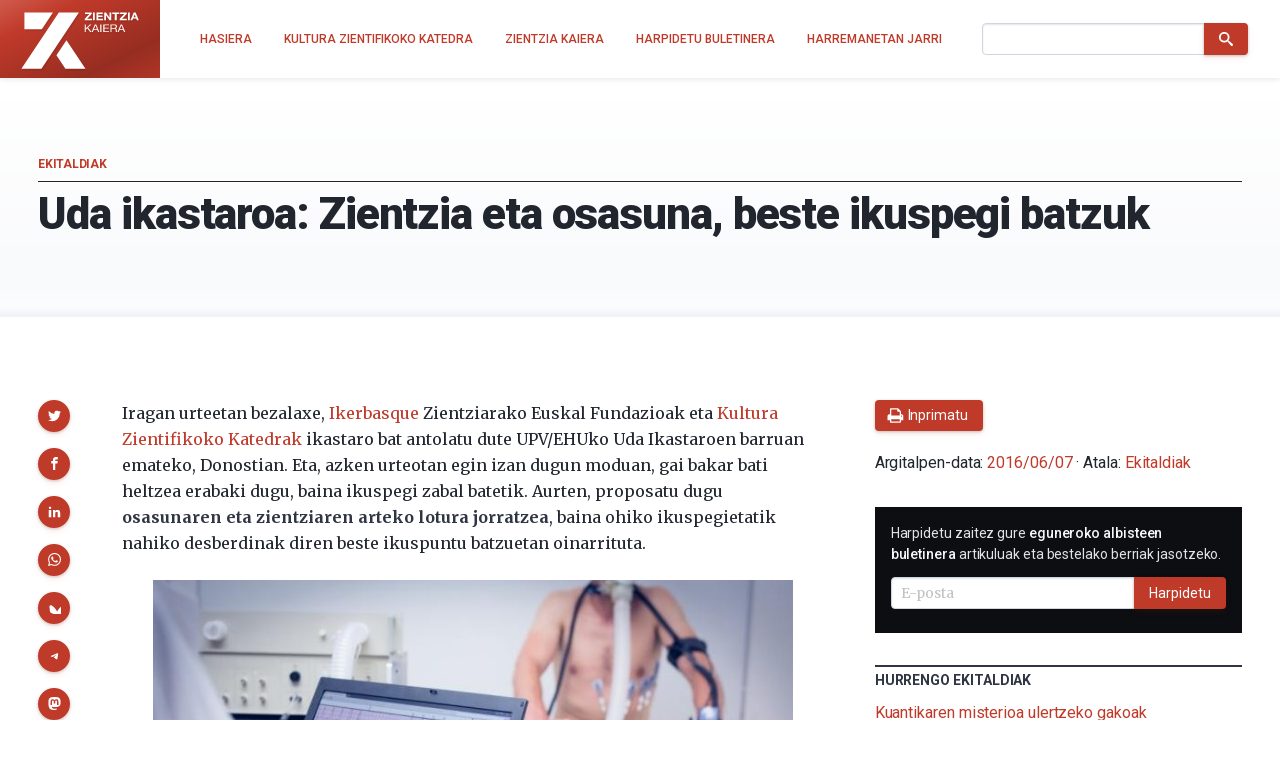

--- FILE ---
content_type: text/html; charset=UTF-8
request_url: https://zientziakaiera.eus/ekitaldiak/2016/6/7/uda-ikastaroa-zientzia-eta-osasuna-beste-ikuspegi-batzuk/
body_size: 19794
content:
<!doctype html>
<!--
Design and Development by:
____________________________________
  JOSE CUESTA
  jose.cuesta▷inerciacreativa.com
  https://inerciacreativa.com
  @inerciacreativa

-->
<html prefix="og: http://ogp.me/ns#" lang="eu">
<head>
	<meta charset="UTF-8">
	<meta name="viewport" content="width=device-width, initial-scale=1.0">
	
	<title>Uda ikastaroa: Zientzia eta osasuna, beste ikuspegi batzuk - Zientzia Kaiera</title>
	<meta name="robots" content="index, follow, max-image-preview:large, max-snippet:-1, max-video-preview:-1">
	<meta property="og:locale" content="eu">
	<meta property="og:type" content="article">
	<meta property="og:title" content="Uda ikastaroa: Zientzia eta osasuna, beste ikuspegi batzuk - Zientzia Kaiera">
	<meta property="og:description" content="Iragan urteetan bezalaxe, Ikerbasque Zientziarako Euskal Fundazioak eta Kultura Zientifikoko Katedrak ikastaro bat antolatu dute UPV/EHUko Uda Ikastaroen barruan emateko, Donostian. Eta, azken urteotan egin izan dugun moduan, gai bakar bati heltzea erabaki dugu, baina ikuspegi zabal batetik. Aurten, proposatu dugu osasunaren eta zientziaren arteko lotura jorratzea, baina ohiko ikuspegietatik nahiko desberdinak diren beste ikuspuntu […]">
	<meta property="og:url" content="https://zientziakaiera.eus/ekitaldiak/2016/6/7/uda-ikastaroa-zientzia-eta-osasuna-beste-ikuspegi-batzuk/">
	<meta property="og:site_name" content="Zientzia Kaiera">
	<meta property="article:publisher" content="https://www.facebook.com/CatedraDeCulturaCientifica">
	<meta property="article:modified_time" content="2016-06-08T11:23:23+00:00">
	<meta property="og:image" content="https://zientziakaiera.eus/app/uploads/2016/04/cursos-verano.jpeg">
	<meta property="og:image:width" content="640">
	<meta property="og:image:height" content="341">
	<meta property="og:image:type" content="image/jpeg">
	<meta name="twitter:card" content="summary_large_image">
	<meta name="twitter:site" content="@zientzia_k">
	<meta name="twitter:label1" content="Est. reading time">
	<meta name="twitter:data1" content="3 minutua">
	<meta name="facebook-domain-verification" content="bk371ioks6b8njyq4royspidwjgu3c">
	<link href="https://zientziakaiera.eus/ekitaldiak/2016/6/7/uda-ikastaroa-zientzia-eta-osasuna-beste-ikuspegi-batzuk/" rel="canonical">
	<link crossorigin href="https://fonts.googleapis.com" rel="preconnect">
	<link crossorigin href="https://fonts.gstatic.com" rel="preconnect">
	<link href="https://zientziakaiera.eus/?p=4382" rel="shortlink">
	<link href="https://zientziakaiera.eus/feed/calendar/" rel="alternate" title="Subscribe to events — iCalendar" type="text/calendar">
	<link href="https://fonts.googleapis.com/css2?family=Roboto:wght@300;400;500;700;900&#038;family=Merriweather:ital,wght@0,400;0,700;1,400;1,700&#038;display=swap" rel="preload" as="style" crossorigin>
	<link href="https://fonts.googleapis.com/css2?family=Roboto:wght@300;400;500;700;900&#038;family=Merriweather:ital,wght@0,400;0,700;1,400;1,700&#038;display=swap" rel="stylesheet" media="print" crossorigin onload="this.media=&#039;all&#039;">
	<link href="https://zientziakaiera.eus/wp/wp-includes/css/classic-themes.min.css?ver=1" id="classic-theme-styles-css" media="all" rel="stylesheet">
	<link href="https://zientziakaiera.eus/app/themes/spin/assets/styles/app.85199f117369.css" id="spin-css" media="all" rel="stylesheet">
	<script async data-cfasync="false" data-wpfc-render="false" src="//www.googletagmanager.com/gtag/js?id=G-TE5XQ0E01E"></script>
	<script data-cfasync="false" data-wpfc-render="false">
		var mi_version = '8.13.1';
		var mi_track_user = true;
		var mi_no_track_reason = '';
		var disableStrs = [
		'ga-disable-G-TE5XQ0E01E',
		'ga-disable-UA-44160239-1',
		];
		/* Function to detect opted out users */
		function __gtagTrackerIsOptedOut() {
		for (var index = 0; index < disableStrs.length; index++) {
		if (document.cookie.indexOf(disableStrs[index] + '=true') > -1) {
		return true;
		}
		}
		return false;
		}
		/* Disable tracking if the opt-out cookie exists. */
		if (__gtagTrackerIsOptedOut()) {
		for (var index = 0; index < disableStrs.length; index++) {
		window[disableStrs[index]] = true;
		}
		}
		/* Opt-out function */
		function __gtagTrackerOptout() {
		for (var index = 0; index < disableStrs.length; index++) {
		document.cookie = disableStrs[index] + '=true; expires=Thu, 31 Dec 2099 23:59:59 UTC; path=/';
		window[disableStrs[index]] = true;
		}
		}
		if ('undefined' === typeof gaOptout) {
		function gaOptout() {
		__gtagTrackerOptout();
		}
		}
		window.dataLayer = window.dataLayer || [];
		window.MonsterInsightsDualTracker = {
		helpers: {},
		trackers: {},
		};
		if (mi_track_user) {
		function __gtagDataLayer() {
		dataLayer.push(arguments);
		}
		function __gtagTracker(type, name, parameters) {
		if (!parameters) {
		parameters = {};
		}
		if (parameters.send_to) {
		__gtagDataLayer.apply(null, arguments);
		return;
		}
		if (type === 'event') {
		parameters.send_to = monsterinsights_frontend.v4_id;
		var hookName = name;
		if (typeof parameters['event_category'] !== 'undefined') {
		hookName = parameters['event_category'] + ':' + name;
		}
		if (typeof MonsterInsightsDualTracker.trackers[hookName] !== 'undefined') {
		MonsterInsightsDualTracker.trackers[hookName](parameters);
		} else {
		__gtagDataLayer('event', name, parameters);
		}
		parameters.send_to = monsterinsights_frontend.ua;
		__gtagDataLayer(type, name, parameters);
		} else {
		__gtagDataLayer.apply(null, arguments);
		}
		}
		__gtagTracker('js', new Date());
		__gtagTracker('set', {
		'developer_id.dZGIzZG': true,
		});
		__gtagTracker('config', 'G-TE5XQ0E01E', {"forceSSL":"true","link_attribution":"true"} );
		__gtagTracker('config', 'UA-44160239-1', {"forceSSL":"true","link_attribution":"true"} );
		window.gtag = __gtagTracker;										(function () {
		/* https://developers.google.com/analytics/devguides/collection/analyticsjs/ */
		/* ga and __gaTracker compatibility shim. */
		var noopfn = function () {
		return null;
		};
		var newtracker = function () {
		return new Tracker();
		};
		var Tracker = function () {
		return null;
		};
		var p = Tracker.prototype;
		p.get = noopfn;
		p.set = noopfn;
		p.send = function () {
		var args = Array.prototype.slice.call(arguments);
		args.unshift('send');
		__gaTracker.apply(null, args);
		};
		var __gaTracker = function () {
		var len = arguments.length;
		if (len === 0) {
		return;
		}
		var f = arguments[len - 1];
		if (typeof f !== 'object' || f === null || typeof f.hitCallback !== 'function') {
		if ('send' === arguments[0]) {
		var hitConverted, hitObject = false, action;
		if ('event' === arguments[1]) {
		if ('undefined' !== typeof arguments[3]) {
		hitObject = {
		'eventAction': arguments[3],
		'eventCategory': arguments[2],
		'eventLabel': arguments[4],
		'value': arguments[5] ? arguments[5] : 1,
		}
		}
		}
		if ('pageview' === arguments[1]) {
		if ('undefined' !== typeof arguments[2]) {
		hitObject = {
		'eventAction': 'page_view',
		'page_path': arguments[2],
		}
		}
		}
		if (typeof arguments[2] === 'object') {
		hitObject = arguments[2];
		}
		if (typeof arguments[5] === 'object') {
		Object.assign(hitObject, arguments[5]);
		}
		if ('undefined' !== typeof arguments[1].hitType) {
		hitObject = arguments[1];
		if ('pageview' === hitObject.hitType) {
		hitObject.eventAction = 'page_view';
		}
		}
		if (hitObject) {
		action = 'timing' === arguments[1].hitType ? 'timing_complete' : hitObject.eventAction;
		hitConverted = mapArgs(hitObject);
		__gtagTracker('event', action, hitConverted);
		}
		}
		return;
		}
		function mapArgs(args) {
		var arg, hit = {};
		var gaMap = {
		'eventCategory': 'event_category',
		'eventAction': 'event_action',
		'eventLabel': 'event_label',
		'eventValue': 'event_value',
		'nonInteraction': 'non_interaction',
		'timingCategory': 'event_category',
		'timingVar': 'name',
		'timingValue': 'value',
		'timingLabel': 'event_label',
		'page': 'page_path',
		'location': 'page_location',
		'title': 'page_title',
		};
		for (arg in args) {
		if (!(!args.hasOwnProperty(arg) || !gaMap.hasOwnProperty(arg))) {
		hit[gaMap[arg]] = args[arg];
		} else {
		hit[arg] = args[arg];
		}
		}
		return hit;
		}
		try {
		f.hitCallback();
		} catch (ex) {
		}
		};
		__gaTracker.create = newtracker;
		__gaTracker.getByName = newtracker;
		__gaTracker.getAll = function () {
		return [];
		};
		__gaTracker.remove = noopfn;
		__gaTracker.loaded = true;
		window['__gaTracker'] = __gaTracker;
		})();
		} else {
		console.log("");
		(function () {
		function __gtagTracker() {
		return null;
		}
		window['__gtagTracker'] = __gtagTracker;
		window['gtag'] = __gtagTracker;
		})();
		}
	</script>
	<script id="monsterinsights-frontend-script-js" src="https://zientziakaiera.eus/app/plugins/google-analytics-for-wordpress/assets/js/frontend-gtag.min.js?ver=8.13.1"></script>
	<script data-cfasync="false" data-wpfc-render="false" id="monsterinsights-frontend-script-js-extra">
		var monsterinsights_frontend = {"js_events_tracking":"true","download_extensions":"doc,pdf,ppt,zip,xls,docx,pptx,xlsx","inbound_paths":"[{\"path\":\"\\\/go\\\/\",\"label\":\"affiliate\"},{\"path\":\"\\\/recommend\\\/\",\"label\":\"affiliate\"}]","home_url":"https:\/\/zientziakaiera.eus","hash_tracking":"false","ua":"UA-44160239-1","v4_id":"G-TE5XQ0E01E"};
	</script>
</head>
<body class="single single-event has-latest has-events" itemscope itemtype="https://schema.org/WebSite">
<header class="nav">
	<div class="nav__brand">
	<p class="nav__title" itemprop="name">Zientzia Kaiera — Kultura Zientifikoko Katedra</p>
	<p class="nav__description" itemprop="description">Kultura Zientifikoko Katedra</p>
	<link itemprop="publisher" href="#publisher">
	<link itemprop="image" href="https://zientziakaiera.eus/app/themes/spin/assets/images/logo.png">
	<a class="nav__link" href="https://zientziakaiera.eus/" itemprop="url" rel="home">
		<svg viewBox="0 0 510 278" focusable="false" role="img" class="brand brand--main"><defs><linearGradient id="background" x1="-.1" y1="0" x2="1.1" y2="1"><animate attributeName="y2" repeatCount="indefinite" dur="4s" keyTimes="0;0.5;1" values="-0.5;0.5;-0.5" keySplines="0.5 0 0.5 1;0.5 0 0.5 1" calcMode="spline"/><stop stop-color="#f03a24" offset="0"/><stop stop-color="#962d21" offset="1"/></linearGradient><path d="m164.995 22.443-38.748 58.125L5.88 261.139h85.233L211.445 80.538l38.711-58.095zm32.502 117.746-42.601 63.928 37.994 57.022h85.233zM18.781 22.452v70.92l73.978.006 8.543-12.81 38.708-58.071z" id="isotype"/><g id="logotype"><path d="m275.199 49.17 19.313-20.736h-17.795V22.46h28.331v5.614L285.737 48.81h19.815v5.975h-30.353V49.17zm35.009-26.711h7.918v32.325h-7.918V22.459zm14.883 0h26.919v5.974h-19.006v6.925h17.445v5.526h-17.445v7.925h19.414v5.975h-27.327V22.459zm32.688 0h7.864l15.022 21.687h.104V22.459h7.408v32.325h-7.917l-14.973-21.641h-.101v21.641h-7.408V22.459zm45.341 5.975h-10.789V22.46h29.498v5.974h-10.79v26.351h-7.919V28.434zm20.535 20.736 19.314-20.736h-17.794V22.46h28.33v5.614L434.192 48.81h19.814v5.975h-30.352V49.17zm35.011-26.711h7.915v32.325h-7.915V22.459zm24.714 0h8.119l13.46 32.325h-8.221l-2.725-7.199h-13.46l-2.826 7.199h-8.014l13.667-32.325zm-.752 19.829h9.326l-4.54-11.86h-.098l-4.688 11.86z" id="zientzia"/><g id="kaiera"><path d="M275.196 72.638h4.748v16.394l18.085-16.394h6.14l-15.037 13.261 15.641 19.617h-5.994l-12.89-16.622-5.944 5.112v11.51h-4.748V72.638z"/><path d="M318.223 72.638h5.246l13.94 32.878h-5.249l-3.898-9.898h-15.086l-3.997 9.898h-4.895l13.939-32.878zm-3.546 19.293h12.088L320.821 76.6h-.101l-6.043 15.331zm26.437-19.293h4.747v32.878h-4.747V72.638zm12.744 0h24.63v3.686h-19.879v10.453h18.533v3.682h-18.533v11.374h20.033v3.684h-24.784V72.638zm30.532 0h16.788c6.697 0 10.843 3.362 10.843 8.611 0 3.961-1.899 7.233-6.192 8.336v.09c4.14.735 4.99 3.543 5.346 6.767.3 3.223.1 6.814 2.095 9.069h-5.291c-1.347-1.334-.604-4.881-1.302-8.102-.501-3.224-1.351-5.941-5.947-5.941h-11.59v14.043h-4.749V72.638zm14.641 15.149c4.443 0 8.24-1.059 8.24-5.846 0-3.223-1.899-5.618-6.346-5.618h-11.787v11.464h9.893zm29.285-15.149h5.246l13.939 32.878h-5.245l-3.897-9.898h-15.09l-3.994 9.898h-4.9l13.941-32.878zm-3.55 19.293h12.092L430.911 76.6h-.1l-6.045 15.331z"/></g></g></defs><title>Zientzia Kaiera</title><path class="brand__background" fill="#c03a2a" d="M0 0h510v278H0z"/><use class="brand__logotype" fill="#FFF" href="#logotype"/><use class="brand__isotype" fill="#FFF" href="#isotype"/></svg>
	</a>
	<button class="nav__toggle button is-primary is-outlined" type="button" data-toggle="collapse" data-target="#navigation" aria-expanded="false" aria-controls="navigation" aria-label="Menu">
		<svg focusable="false" aria-hidden="true" class="icon icon-menu"><use href="#icon-menu" aria-hidden="true"></use></svg>
	</button>
</div>
<nav class="nav__menu collapse" id="navigation">
<ul class="nav__list" itemprop="hasPart" itemscope itemtype="https://schema.org/SiteNavigationElement">
	<li class="nav__item"><a href="https://zientziakaiera.eus/" itemprop="url" class="nav__link"><span itemprop="name">Hasiera</span></a></li><li class="nav__item"><a href="https://zientziakaiera.eus/kultura-zientifikoko-katedra/" itemprop="url" class="nav__link"><span itemprop="name">Kultura Zientifikoko Katedra</span></a></li><li class="nav__item"><a href="https://zientziakaiera.eus/zientzia-kaieraren-aurkezpena/" itemprop="url" class="nav__link"><span itemprop="name">Zientzia Kaiera</span></a></li><li class="nav__item"><a href="https://zientziakaiera.eus/boletina/" itemprop="url" class="nav__link"><span itemprop="name">Harpidetu buletinera</span></a></li><li class="nav__item"><a href="https://zientziakaiera.eus/harremanetan-jarri/" itemprop="url" class="nav__link"><span itemprop="name">Harremanetan Jarri</span></a></li></ul>
<form class="nav__form form form--inline" action="https://zientziakaiera.eus/" role="search" itemprop="potentialAction" itemscope itemtype="https://schema.org/SearchAction">
	<div class="field has-addons">
		<span class="control">
			<label for="search" class="is-sr-only">Bilatu</label>
			<input id="search" class="input" type="search" name="s" value="" required>
							<meta itemprop="query-input" content="required name=search_term_string">
				<meta itemprop="target" content="https://zientziakaiera.eus/?s={search_term_string}">
					</span>
		<span class="control">
			<button class="button is-primary"><svg focusable="false" role="img" aria-labelledby="icon-search__title-0" class="icon icon-search"><title id="icon-search__title-0">Bilatu</title><use href="#icon-search" aria-hidden="true"></use></svg></button>
		</span>
	</div>
</form>
</nav>
</header>

<main class="main">
		<article class="post event has-thumbnail" itemscope itemtype="https://schema.org/Article">
		<link itemprop="publisher" href="#publisher">
		
<header class="post__header">
	<h1 class="header__title" itemprop="headline">Uda ikastaroa: Zientzia eta osasuna, beste ikuspegi batzuk</h1>
			<p class="header__subtitle">
								<a href="https://zientziakaiera.eus/ekitaldiak/" itemprop="articleSection">Ekitaldiak</a>

									</p>
	</header>
		<div class="post__body">
			<div class="post__content content" itemprop="articleBody">
				<div itemscope itemtype="https://schema.org/Event" itemref="image">
					<link itemprop="organizer" href="#publisher">
					<div itemprop="description">
						<p>Iragan urteetan bezalaxe, <a href="http://www.ikerbasque.net/">Ikerbasque</a> Zientziarako Euskal Fundazioak eta <a href="http://zientzia.info/">Kultura Zientifikoko Katedrak</a> ikastaro bat antolatu dute UPV/EHUko Uda Ikastaroen barruan emateko, Donostian. Eta, azken urteotan egin izan dugun moduan, gai bakar bati heltzea erabaki dugu, baina ikuspegi zabal batetik. Aurten, proposatu dugu <strong>osasunaren eta zientziaren arteko lotura jorratzea</strong>, baina ohiko ikuspegietatik nahiko desberdinak diren beste ikuspuntu batzuetan oinarrituta.</p> <p><img decoding="async" loading="lazy" class="aligncenter size-large wp-image-4388" src="https://zientziakaiera.eus/app/uploads/2016/04/cursos-verano-640x341.jpeg" alt="cursos verano" width="640" height="341" srcset="https://zientziakaiera.eus/app/uploads/2016/04/cursos-verano.jpeg 640w, https://zientziakaiera.eus/app/uploads/2016/04/cursos-verano-260x139.jpeg 260w" sizes="(max-width: 640px) 100vw, 640px"></p> <p>Aurkikuntzen aplikazio klinikoek, hala gaixotasunen diagnostikoek nola gaixotasunen tratamenduek, agerian jarri dute osasuna eta zientzia elkarrekin lotuta daudela. Alabaina, osasunaren eta zientziaren arteko loturak ez dagozkio esparru horri bakarrik; batzuetan, lotura horiek ezustekoak izan ohi dira, edo ezusteko ondorioak izan ohi dituzte.</p> <p><strong>Ikastaroarekin, ezusteko lotura horietako batzuk landu nahi dira, hau da, osasunaren eta zientziaren loturaren gaineko beste “ikuspegi” horiek</strong>. Helburua da partaideei horren inguruan hausnartzeko elementuak ematea, seguru asko orain arte ez baitzuten izango horretarako aukerarik. Hala, eta medikuntzaren zientziak gizartean dituen inplikazioetatik abiatuz, osasunaren arloko aurrerapen zientifikoen inguruko informazioa nola jakinarazten den aztertuko dugu, bai eta alor horretan egungo teknika bioteknologikoak erabiltzeak nolako ondorio etiko eta juridikoak dituen ere. Horrez gain, osasunaren kontzeptuak eta kontzeptuok politika publikoetan dituzten inplikazioak konparatuko ditugu. <strong>Aztergai izango dugu zientziak batik bat gizonak ikertu izanak nola eragiten dion emakumeen osasunari, eta prebentzio medikuntzaren praktika jakin batzuk egokiak diren hausnartuko dug</strong>u. Bestalde, g<strong>iza gaixotasun batzuen garapenaren jatorriak ikertuko ditugu</strong>. Hala, besteak beste, osasunaren eta zientziaren arteko loturari buruzko bestelako ikuspegi horiek aztertuko ditugu ikastaro osoan.</p> <p>Aurten oso goiz emango dugu ikastaroa. Hortaz, izena eman nahi baduzu, ez zaitez deskuidatu eta egin ezazu matrikula lehenbailehen. Horretarako, jo ezazu <a href="https://admin.uik.eus/matriculation/eu">helbide honetara</a>, erregistratzeko eta inskripzioa formalizatzeko. Ikastaroari buruzko informazio guztia Udako Ikastaroen gunean: <a href="https://www.uik.eus/eu/ciencia-y-salud-otras-miradas">Zientzia eta osasuna, beste ikuspegi batzuk</a>.</p> <h3>Egitaraua</h3> <h4>Ekainak 27</h4> <p><strong>Fernando Cossío Mora </strong>(Ikerbasque Fundazioa; Kimika Organikoa Saila, UPV/EHU; Donostia-San Sebastián): <em>Ciencia y salud: otras miradas</em> (ikastaroaren aurkezpena).</p> <p><strong>Itziar Alkorta Idiakez </strong>(Zuzenbide Zibila Saila, UPV/EHU; Donostia-San Sebastián): <em>Más allá de la salud: Retos éticos y jurídicos de la biomedicina.</em></p> <p><strong>Pampa García Molina</strong> (SINC Agentzia, Madril): <em>¿Qué es noticia en salud?</em></p> <p><strong>Fernando Cossío Mora</strong>, <strong>Itziar Alkorta Idiakez</strong> eta <strong>Pampa García Molina</strong>: mahai ingurua eta solasaldia.</p> <h4>Ekainak 28</h4> <p><strong>Arantza Etxeberria Agiriano </strong>(Zientziaren Logika eta Filosofia Saila, UPV/EHU; Donostia-San Sebastián): <em>Naturalismo y normativismo sobre salud y enfermedad.</em></p> <p><strong>Elena Aldasoro Unamuno</strong> (Osasun Publikoaren eta Mendekotasunen Zuzendaritza, Osasun Saila, Eusko Jaurlaritza, Vitoria-Gasteiz): <em>La ciencia en medicina ¿perjudica la salud de las mujeres?</em></p> <p><strong>Naia Pereda Barroeta</strong> (Erradioterapia Zerbitzua, Basurtuko Unibertsitate Ospitalea, Osakidetza; Bilbo): <em>Luces y sombras del diagnóstico precoz</em>.</p> <p><strong>Arantza Etxeberria Agiriano</strong>, <strong>Elena Aldasoro Unamuno</strong> eta <strong>Naia Pereda Barroeta</strong>: mahai ingurua eta solasaldia.</p> <h4>Ekainak 29</h4> <p><strong>Mara Dierssen Sotos </strong>(Gaixotasun Arraroen Sareko Ikerkuntza Biomedikorako Zentroa, Bartzelona): <em>Nuevo paradigma en el tratamiento de las enfermedades mentales.</em></p> <p><strong>Manuel Collado Rodríguez</strong> (IDIS Santiago de Compostelako Ikerkuntza Sanitarioaren Institutua, Santiago de Compostela): <em>En busca de la fuente de la eterna juventud.</em></p> <p><strong>Juan Ignacio Pérez Iglesias</strong> (Animalia Biologia eta Genetika Saila, UPV/EHU; Kultura Zientifikoko Katedra, UPV/EHU; Bilbo): <em>Una herencia incómoda: el origen evolutivo de ciertas enfermedades.</em></p> <p><strong>Mara Dierssen Sotos</strong>, <strong>Manuel Collado Rodríguez</strong> eta <strong>Juan Ignacio Pérez Iglesias</strong>: mahai ingurua eta solasaldia.</p> <p><strong>Oharra:</strong> saioak goizez izango dira.</p>
					</div>
					<div class="post__event">
	<h2 class="event__name" itemprop="name">Uda ikastaroa: Zientzia eta osasuna, beste ikuspegi batzuk</h2>
	<dl class="event__datetime">
					<dt>Hasiera data</dt>
			<dd>
				<time itemprop="startDate" datetime="2016-06-07T07:00:00+02:00">2016ko ekainaren 7a</time>
			</dd>
			<dt>Amaiera data</dt>
			<dd>
				<time itemprop="endDate" datetime="2016-06-07T13:00:00+02:00">2016ko ekainaren 7a</time>
			</dd>
							<dt>Ordutegia</dt>
			<dd>07:00etatik 13:00etara</dd>
			</dl>
	<dl class="event__location" itemprop="location" itemscope itemtype="https://schema.org/Place">
					<div>
				<dt>Tokia</dt>
				<dd itemprop="name">Miramar Jauregia</dd>
			</div>
				<div itemprop="address" itemscope itemtype="https://schema.org/PostalAddress">
			<meta itemprop="addressCountry" content="ES">
			<dt>Helbidea</dt>
			<dd>
									<span itemprop="streetAddress">Mirakontxa Pasealekua, 48 </span>,													<span itemprop="addressLocality">Donostia</span>
							</dd>
					</div>
	</dl>
			<div class="event__map">
			<iframe width="500" height="400" src="https://www.google.com/maps/embed/v1/place?key=AIzaSyBbqfgcTp580H_7X6k5_L-7NEmXsLS6A_o&amp;q=Miramar+Jauregia%2CMirakontxa+Pasealekua%2C+48+%2CDonostia&amp;language=eu"></iframe>
		</div>
		</div>
				</div>
			</div>
			
<aside class="post__share">
	<h2 class="share__title">Partekatu</h2>
	<ul class="share__list">
		<li class="share__item"><a href="https://twitter.com/intent/tweet?text=Uda%20ikastaroa%3A%20Zientzia%20eta%20osasuna%2C%20beste%20ikuspegi%20batzuk&amp;url=https%3A%2F%2Fzientziakaiera.eus%2Fekitaldiak%2F2016%2F6%2F7%2Fuda-ikastaroa-zientzia-eta-osasuna-beste-ikuspegi-batzuk%2F&amp;via=zientzia_k" data-name="Twitter" data-action="tweet" data-width="550" data-height="480" class="button share__button is-primary" role="button"><svg focusable="false" role="img" aria-labelledby="icon-twitter__title-0" class="icon icon-twitter"><title id="icon-twitter__title-0">Twitterrera bidali</title><use href="#icon-twitter" aria-hidden="true"></use></svg></a></li>
		<li class="share__item"><a href="https://www.facebook.com/sharer.php?t=Uda%20ikastaroa%3A%20Zientzia%20eta%20osasuna%2C%20beste%20ikuspegi%20batzuk&amp;u=https%3A%2F%2Fzientziakaiera.eus%2Fekitaldiak%2F2016%2F6%2F7%2Fuda-ikastaroa-zientzia-eta-osasuna-beste-ikuspegi-batzuk%2F" data-name="Facebook" data-action="send" data-width="850" data-height="500" class="button share__button is-primary" role="button"><svg focusable="false" role="img" aria-labelledby="icon-facebook__title-0" class="icon icon-facebook"><title id="icon-facebook__title-0">Facebooken partekatu</title><use href="#icon-facebook" aria-hidden="true"></use></svg></a></li>
		<li class="share__item"><a href="https://www.linkedin.com/cws/share?url=https%3A%2F%2Fzientziakaiera.eus%2Fekitaldiak%2F2016%2F6%2F7%2Fuda-ikastaroa-zientzia-eta-osasuna-beste-ikuspegi-batzuk%2F&amp;token=&amp;isFramed=true" data-name="LinkedIn" data-action="share" data-width="550" data-height="550" class="button share__button is-primary" role="button"><svg focusable="false" role="img" aria-labelledby="icon-linkedin__title-0" class="icon icon-linkedin"><title id="icon-linkedin__title-0">LinkedInen partekatu</title><use href="#icon-linkedin" aria-hidden="true"></use></svg></a></li>
		<li class="share__item"><a href="whatsapp://send?text=Uda%20ikastaroa%3A%20Zientzia%20eta%20osasuna%2C%20beste%20ikuspegi%20batzuk%20-%20https%3A%2F%2Fzientziakaiera.eus%2Fekitaldiak%2F2016%2F6%2F7%2Fuda-ikastaroa-zientzia-eta-osasuna-beste-ikuspegi-batzuk%2F" data-name="WhatsApp" data-action="share/whatsapp/share" class="button share__button is-primary" role="button"><svg focusable="false" role="img" aria-labelledby="icon-whatsapp__title-0" class="icon icon-whatsapp"><title id="icon-whatsapp__title-0">WhatsAppen bidez partekatu</title><use href="#icon-whatsapp" aria-hidden="true"></use></svg></a></li>
		<li class="share__item"><a href="https://bsky.app/intent/compose?text=Uda ikastaroa: Zientzia eta osasuna, beste ikuspegi batzuk%20https%3A%2F%2Fzientziakaiera.eus%2Fekitaldiak%2F2016%2F6%2F7%2Fuda-ikastaroa-zientzia-eta-osasuna-beste-ikuspegi-batzuk%2F" aria-label="Share on Bluesky" data-name="Bluesky" class="button share__button is-primary" role="button"><svg focusable="false" role="img" aria-labelledby="icon-bluesky__title-0" class="icon icon-bluesky"><title id="icon-bluesky__title-0">Share on Bluesky</title><use href="#icon-bluesky" aria-hidden="true"></use></svg></a></li>
		  <li class="share__item"><a href="https://telegram.me/share/url?url=Uda ikastaroa: Zientzia eta osasuna, beste ikuspegi batzuk%20https%3A%2F%2Fzientziakaiera.eus%2Fekitaldiak%2F2016%2F6%2F7%2Fuda-ikastaroa-zientzia-eta-osasuna-beste-ikuspegi-batzuk%2F" aria-label="Share on Telegram" data-name="Telegram" class="button share__button is-primary" role="button"><svg focusable="false" role="img" aria-labelledby="icon-telegram__title-0" class="icon icon-telegram"><title id="icon-telegram__title-0">Share on Telegram</title><use href="#icon-telegram" aria-hidden="true"></use></svg></a></li>
		<li class="share__item"><a href="https://mastodon.social/share?text=Uda ikastaroa: Zientzia eta osasuna, beste ikuspegi batzuk%20https%3A%2F%2Fzientziakaiera.eus%2Fekitaldiak%2F2016%2F6%2F7%2Fuda-ikastaroa-zientzia-eta-osasuna-beste-ikuspegi-batzuk%2F" aria-label="Share on Mastodon" data-name="Mastodon" class="button share__button is-primary" role="button"><svg focusable="false" role="img" aria-labelledby="icon-mastodon__title-0" class="icon icon-mastodon"><title id="icon-mastodon__title-0">Share on Mastodon</title><use href="#icon-mastodon" aria-hidden="true"></use></svg></a></li>
	</ul>
</aside>
		</div>
		<div class="post__aside">
			
<footer class="widget widget--metas">
	<div class="widget__content">
		<link itemprop="publisher" href="#publisher">
		<p class="meta__byline"><span itemprop="author" itemscope itemtype="https://schema.org/Person"><a itemprop="url" class="meta__author" rel="author" href="https://zientziakaiera.eus/egilea/zientzia-kaiera/"><span itemprop="name">Zientzia Kaiera</span></a></span>ren eskutik</p>
		<p class="meta__buttons"><a class="meta__button button is-primary" href="javascript:window.print()"><svg focusable="false" aria-hidden="true" class="icon icon-print"><use href="#icon-print" aria-hidden="true"></use></svg><span>Inprimatu</span></a></p>
		<p class="meta__published">Argitalpen-data: <a class="meta__link" itemprop="mainEntityOfPage url" href="https://zientziakaiera.eus/ekitaldiak/2016/6/7/uda-ikastaroa-zientzia-eta-osasuna-beste-ikuspegi-batzuk/">
		<time itemprop="datePublished dateModified" class="date" datetime="2016-06-07T07:00:00+00:00">2016/06/07</time>
	</a> &#183; Atala: <span class="meta__categories categories" aria-label="Kategoriak"><span itemprop="about" itemscope itemtype="https://schema.org/Thing"><a class="is-meta category" href="https://zientziakaiera.eus/ekitaldiak/" itemprop="url"><span itemprop="name">Ekitaldiak</span></a></span></span></p>
		
		<figure id="image" class="meta__image" itemprop="image" itemscope itemtype="https://schema.org/ImageObject"><img src="https://zientziakaiera.eus/app/uploads/2016/04/cursos-verano.jpeg" width="640" height="341" alt="Uda ikastaroa: Zientzia eta osasuna, beste ikuspegi batzuk" itemprop="url"><meta itemprop="width" content="640"><meta itemprop="height" content="341"></figure>
	</div>
</footer>
			<aside id="mlb2-4016246" class="widget widget--subscription widget--inverse ml-subscribe-form ml-subscribe-form-4016246">
	<h2 class="widget__title is-sr-only">Harpidetu e-mail bidez</h2>
	<div class="widget__content">
		<div class="ml-row row-form">
			<form class="form form--inline ml-block-form" action="https://assets.mailerlite.com/jsonp/328022/forms/82622877533209846/subscribe" data-code="" method="post" target="_blank">
				<input type="hidden" name="ml-submit" value="1">
				<input type="hidden" name="anticsrf" value="true">
				<p class="field">
					<label class="label" for="ml-subscription">Harpidetu zaitez gure <strong>eguneroko albisteen buletinera</strong> artikuluak eta bestelako berriak jasotzeko.</label>
				</p>
				<div class="field has-addons">
					<span class="control ml-field-group ml-field-email ml-validate-email ml-validate-required">
						<input id="ml-subscription" type="email" name="fields[email]" class="input" placeholder="E-posta" data-inputmask="" autocomplete="email" required>
					</span>
					<span class="control">
						<button class="button is-primary primary">Harpidetu</button>
						<button disabled="disabled" type="button" class="button is-primary loading" style="display: none;">
							<span class="ml-spinner"></span>
							<span class="is-sr-only">Kargatzen...</span>
						</button>
					</span>
				</div>
			</form>
		</div>
		<div class="ml-row row-success" style="display: none">
			<h3>Eskerrik asko!</h3>
			<p>Ondo batu zara harpidedun zerrendara.</p>
		</div>
	</div>
</aside>
<script>
	function ml_webform_success_4016246() {
		const $ = ml_jQuery || jQuery;
		$('.ml-subscribe-form-4016246 .row-success').show();
		$('.ml-subscribe-form-4016246 .row-form').hide();
	}
</script>
<script src="https://groot.mailerlite.com/js/w/webforms.min.js?v300817f630ad0e957914d0b28a2b6d78" type="text/javascript"></script>
				<aside class="widget widget--events">
		<h2 class="widget__title">Hurrengo ekitaldiak</h2>
		<div class="widget__content events">
															<div class="event-preview is-block-link" itemscope itemtype="https://schema.org/Event">
					<h3 class="event__title">
						<a class="event__link is-link" href="https://zientziakaiera.eus/ekitaldiak/2026/1/21/kuantikaren-misterioa-ulertzeko-gakoak/" itemprop="url"><span itemprop="name">Kuantikaren misterioa ulertzeko gakoak</span></a>
					</h3>
					<div class="event__details">
						<div class="event__description" itemprop="description">Fisika kuantikoak materiaren eta energiaren portaera aztertzen du partikula atomikoetan eta azpiatomikoetan. Begi hutsez ikusezinak izan arren, gure errealitatearen euskarri dira. Mundu mikroskopiko horretan agintzen duten legeek ez dute fisika klasikoan bezala funtzionatzen, ez diote eguneroko logikari erantzuten eta matematikaren bidez bakarrik deskriba daitezke. Paradoxikoa izan daitekeen arren, probabilitatez eta…</div>
						<div class="event__date">
															<time itemprop="startDate endDate" datetime="2026-01-21T19:00:00+01:00">2026ko urtarrilaren 21a</time>
													</div>
						<div class="event__address" itemprop="location" itemscope itemtype="https://schema.org/Place">
															<span itemprop="name">Bidebarrietako Liburutegia</span>
														<div itemprop="address" itemscope itemtype="https://schema.org/PostalAddress">
								<meta itemprop="addressCountry" content="ES">
																	<span itemprop="streetAddress">Bidebarrieta kalea, 4.</span>,																									<span itemprop="addressLocality">Bilbo</span>
															</div>
						</div>
					</div>
					<figure class="event__image">
						<div class="image is-1by1" itemprop="image" itemscope itemtype="https://schema.org/ImageObject">
							<img itemprop="url" src="https://zientziakaiera.eus/app/uploads/2025/12/KZK-Bidebarrieta-Zientifikoa-urtarrila-2026-210x140.jpg" width="210" height="140" alt="">
							<meta itemprop="width" content="210">
							<meta itemprop="height" content="140">
						</div>
					</figure>
				</div>
															<div class="event-preview is-block-link" itemscope itemtype="https://schema.org/Event">
					<h3 class="event__title">
						<a class="event__link is-link" href="https://zientziakaiera.eus/ekitaldiak/2026/2/4/naturaren-sekretua-dokumentalaren-emanaldia-eta-ondorengo-solasaldia-bergaran/" itemprop="url"><span itemprop="name">“Naturaren sekretua” dokumentalaren emanaldia eta ondorengo solasaldia Bergaran</span></a>
					</h3>
					<div class="event__details">
						<div class="event__description" itemprop="description">Euskal Herriko Unibertsitateko Kultura Zientifikoko Katedrak ekoitzitako eta José Antonio Pérez Ledok zuzendutako Naturaren sekretua dokumentala datorren otsailaren 4an, asteazkena, 10:00etan ikusi ahal izango da Bergarako Seminarixoan. Ikus-entzunezko lan hau Pedro Miguel Etxenike, Euskal Herriko Unibertsitateko Materia Kondentsatuaren Fisikako katedradunaren eta Donostia International Physics Centerreko (DIPC) presidentearen bizitza eta lana…</div>
						<div class="event__date">
															<time itemprop="startDate endDate" datetime="2026-02-04T10:00:00+01:00">2026ko otsailaren 4a</time>
													</div>
						<div class="event__address" itemprop="location" itemscope itemtype="https://schema.org/Place">
															<span itemprop="name">Seminarixoa</span>
														<div itemprop="address" itemscope itemtype="https://schema.org/PostalAddress">
								<meta itemprop="addressCountry" content="ES">
																	<span itemprop="streetAddress">San Martin Agirre Plaza, 4. 20570 </span>,																									<span itemprop="addressLocality">Bergara, Gipuzkoa</span>
															</div>
						</div>
					</div>
					<figure class="event__image">
						<div class="image is-1by1" itemprop="image" itemscope itemtype="https://schema.org/ImageObject">
							<img itemprop="url" src="https://zientziakaiera.eus/app/uploads/2026/01/IMG-Secreto-naturaleza-documental-210x140.png" width="210" height="140" alt="">
							<meta itemprop="width" content="210">
							<meta itemprop="height" content="140">
						</div>
					</figure>
				</div>
					</div>
	</aside>
			<aside class="widget widget--latest">
	<h2 class="widget__title">Azken artikuluak</h2>
	<ol class="widget__content latest">
					<li class="latest__item"><a class="latest__link" href="https://zientziakaiera.eus/2026/01/14/zer-eragiten-du-hipotermiak-fisiologikoki/">Zer eragiten du hipotermiak fisiologikoki?</a></li>
					<li class="latest__item"><a class="latest__link" href="https://zientziakaiera.eus/2026/01/13/zahartze-osasungarrirako-aliatua-da-eleaniztasuna/">Zahartze osasungarrirako aliatua da eleaniztasuna</a></li>
					<li class="latest__item"><a class="latest__link" href="https://zientziakaiera.eus/2026/01/12/litio-ioizko-bateria-modulu-baten-modelizazio-elektrotermikoa/">Litio-Ioizko bateria-modulu baten modelizazio elektrotermikoa eta gestio termikorako soluzioen analisia</a></li>
					<li class="latest__item"><a class="latest__link" href="https://zientziakaiera.eus/2026/01/11/hamar-markatzaile-genetiko-aurpegi-ezaugarriekin/">Hamar markatzaile genetiko aurpegi-ezaugarri batzuekin lotu dituzte</a></li>
					<li class="latest__item"><a class="latest__link" href="https://zientziakaiera.eus/2026/01/10/nola-hartzen-dute-arnasa-arrainek/">Nola hartzen dute arnasa arrainek?</a></li>
			</ol>
</aside>
			
<aside class="widget widget--categories">
    <h2 class="widget__title">Kategoriak</h2>
    <ul class="widget__content categories"><li class="categories__item"><a href="https://zientziakaiera.eus/saila/animalien-aferak/">Animalien aferak</a><small>(121)</small></li><li class="categories__item"><a href="https://zientziakaiera.eus/saila/argitalpenak/">Argitalpenak</a><small>(390)</small></li><li class="categories__item"><a href="https://zientziakaiera.eus/saila/covid19/">COVID19</a><small>(28)</small></li><li class="categories__item"><a href="https://zientziakaiera.eus/saila/dibulgazioa/">Dibulgazioa</a><small>(3314)</small></li><li class="categories__item"><a href="https://zientziakaiera.eus/saila/dibulgazioa/zientzia-eta-teknologiak-50-urte/">Zientzia eta Teknologiak 50 urte</a><small>(23)</small></li><li class="categories__item"><a href="https://zientziakaiera.eus/saila/dozena-erdi-ariketa-eta-datu-interesgarri/">Dozena erdi ariketa eta datu interesgarri</a><small>(99)</small></li><li class="categories__item"><a href="https://zientziakaiera.eus/saila/ehuko-ikerketa/">EHUko ikerketa</a><small>(398)</small></li><li class="categories__item"><a href="https://zientziakaiera.eus/saila/ekitaldiak/">Ekitaldiak</a><small>(59)</small></li><li class="categories__item"><a href="https://zientziakaiera.eus/saila/emakumeak-zientzian/">Emakumeak zientzian</a><small>(317)</small></li><li class="categories__item"><a href="https://zientziakaiera.eus/saila/eta/">Eta?</a><small>(12)</small></li><li class="categories__item"><a href="https://zientziakaiera.eus/saila/ezjakintasunaren-kartografia/">Ezjakintasunaren kartografia</a><small>(538)</small></li><li class="categories__item"><a href="https://zientziakaiera.eus/saila/gazte-galderak/">Gazte-galderak</a><small>(12)</small></li><li class="categories__item"><a href="https://zientziakaiera.eus/saila/gaztezulotik/">Gaztezulotik</a><small>(18)</small></li><li class="categories__item"><a href="https://zientziakaiera.eus/saila/gogo-elebiduna/">Gogo Elebiduna</a><small>(10)</small></li><li class="categories__item"><a href="https://zientziakaiera.eus/saila/ikasleen-begietatik/">Ikasleen begietatik</a><small>(16)</small></li><li class="categories__item"><a href="https://zientziakaiera.eus/saila/ikertzen-dut/">Ikertzen dut</a><small>(17)</small></li><li class="categories__item"><a href="https://zientziakaiera.eus/saila/kf-fq-50-urteurrena/">KF-FQ 50. urteurrena</a><small>(3)</small></li><li class="categories__item"><a href="https://zientziakaiera.eus/saila/kinuren-begirada/">Kiñuren begirada</a><small>(37)</small></li><li class="categories__item"><a href="https://zientziakaiera.eus/saila/maiz-egiten-diren-galderak/">Maiz egiten diren galderak</a><small>(13)</small></li><li class="categories__item"><a href="https://zientziakaiera.eus/saila/quanta-magazine/">Quanta Magazine</a><small>(51)</small></li><li class="categories__item"><a href="https://zientziakaiera.eus/saila/tokian-tokiko/">Tokian tokiko</a><small>(20)</small></li><li class="categories__item"><a href="https://zientziakaiera.eus/saila/zergatik-gertatzen-dira-gauzak/">Zergatik gertatzen dira gauzak?</a><small>(6)</small></li><li class="categories__item"><a href="https://zientziakaiera.eus/saila/zientzia-begi-bistan/">Zientzia begi-bistan</a><small>(545)</small></li><li class="categories__item"><a href="https://zientziakaiera.eus/saila/zientzialari/">Zientzialari</a><small>(179)</small></li><li class="categories__item"><a href="https://zientziakaiera.eus/saila/zientziaren-historia/">Zientziaren historia</a><small>(110)</small></li></ul>
</aside>
			
<aside class="widget widget--tag-cloud">
	<h2 class="widget__title">Etiketak</h2>
	<div class="widget__content tag__cloud"><a href="https://zientziakaiera.eus/tag/adimen_artifiziala/" class="tag__cloud__link" style="font-size: 8.4786324786325pt;" aria-label="adimen_artifiziala (71 elementu)">adimen_artifiziala</a> <a href="https://zientziakaiera.eus/tag/animaliak/" class="tag__cloud__link" style="font-size: 13.623931623932pt;" aria-label="animaliak (195 elementu)">animaliak</a> <a href="https://zientziakaiera.eus/tag/antropologia/" class="tag__cloud__link" style="font-size: 10.871794871795pt;" aria-label="antropologia (113 elementu)">antropologia</a> <a href="https://zientziakaiera.eus/tag/argitalpenak/" class="tag__cloud__link" style="font-size: 10.752136752137pt;" aria-label="argitalpenak (111 elementu)">argitalpenak</a> <a href="https://zientziakaiera.eus/tag/arkeologia/" class="tag__cloud__link" style="font-size: 12.547008547009pt;" aria-label="arkeologia (158 elementu)">arkeologia</a> <a href="https://zientziakaiera.eus/tag/artikuluen-bilduma/" class="tag__cloud__link" style="font-size: 12.547008547009pt;" aria-label="artikuluen bilduma (159 elementu)">artikuluen bilduma</a> <a href="https://zientziakaiera.eus/tag/astrofisika/" class="tag__cloud__link" style="font-size: 13.504273504274pt;" aria-label="astrofisika (191 elementu)">astrofisika</a> <a href="https://zientziakaiera.eus/tag/astronomia-2/" class="tag__cloud__link" style="font-size: 15.897435897436pt;" aria-label="astronomia (298 elementu)">astronomia</a> <a href="https://zientziakaiera.eus/tag/bideoak/" class="tag__cloud__link" style="font-size: 15.777777777778pt;" aria-label="bideoak (292 elementu)">bideoak</a> <a href="https://zientziakaiera.eus/tag/biokimika/" class="tag__cloud__link" style="font-size: 10.752136752137pt;" aria-label="biokimika (110 elementu)">biokimika</a> <a href="https://zientziakaiera.eus/tag/biologia-2/" class="tag__cloud__link" style="font-size: 22pt;" aria-label="biologia (977 elementu)">biologia</a> <a href="https://zientziakaiera.eus/tag/eboluzioa/" class="tag__cloud__link" style="font-size: 10.393162393162pt;" aria-label="eboluzioa (104 elementu)">eboluzioa</a> <a href="https://zientziakaiera.eus/tag/ekaia-aldizkaria/" class="tag__cloud__link" style="font-size: 15.299145299145pt;" aria-label="Ekaia aldizkaria (269 elementu)">Ekaia aldizkaria</a> <a href="https://zientziakaiera.eus/tag/ekologia/" class="tag__cloud__link" style="font-size: 13.264957264957pt;" aria-label="ekologia (180 elementu)">ekologia</a> <a href="https://zientziakaiera.eus/tag/ekonomia/" class="tag__cloud__link" style="font-size: 8pt;" aria-label="ekonomia (65 elementu)">ekonomia</a> <a href="https://zientziakaiera.eus/tag/emakumeak/" class="tag__cloud__link" style="font-size: 17.57264957265pt;" aria-label="emakumeak (418 elementu)">emakumeak</a> <a href="https://zientziakaiera.eus/tag/filosofia/" class="tag__cloud__link" style="font-size: 9.5555555555556pt;" aria-label="filosofia (89 elementu)">filosofia</a> <a href="https://zientziakaiera.eus/tag/fisika-2/" class="tag__cloud__link" style="font-size: 19.846153846154pt;" aria-label="fisika (652 elementu)">fisika</a> <a href="https://zientziakaiera.eus/tag/genetika/" class="tag__cloud__link" style="font-size: 17.094017094017pt;" aria-label="genetika (383 elementu)">genetika</a> <a href="https://zientziakaiera.eus/tag/geologia/" class="tag__cloud__link" style="font-size: 15.418803418803pt;" aria-label="geologia (275 elementu)">geologia</a> <a href="https://zientziakaiera.eus/tag/historia/" class="tag__cloud__link" style="font-size: 10.632478632479pt;" aria-label="historia (109 elementu)">historia</a> <a href="https://zientziakaiera.eus/tag/hizkuntzalaritza/" class="tag__cloud__link" style="font-size: 9.4358974358974pt;" aria-label="hizkuntzalaritza (87 elementu)">hizkuntzalaritza</a> <a href="https://zientziakaiera.eus/tag/ikerketa/" class="tag__cloud__link" style="font-size: 13.264957264957pt;" aria-label="ikerketa (183 elementu)">ikerketa</a> <a href="https://zientziakaiera.eus/tag/informatika/" class="tag__cloud__link" style="font-size: 10.273504273504pt;" aria-label="informatika (102 elementu)">informatika</a> <a href="https://zientziakaiera.eus/tag/ingeniaritza/" class="tag__cloud__link" style="font-size: 14.222222222222pt;" aria-label="ingeniaritza (219 elementu)">ingeniaritza</a> <a href="https://zientziakaiera.eus/tag/ingurumena/" class="tag__cloud__link" style="font-size: 15.299145299145pt;" aria-label="ingurumena (269 elementu)">ingurumena</a> <a href="https://zientziakaiera.eus/tag/itsasoa/" class="tag__cloud__link" style="font-size: 8.4786324786325pt;" aria-label="itsasoa (71 elementu)">itsasoa</a> <a href="https://zientziakaiera.eus/tag/kimika-2/" class="tag__cloud__link" style="font-size: 19.128205128205pt;" aria-label="kimika (562 elementu)">kimika</a> <a href="https://zientziakaiera.eus/tag/klima-aldaketa/" class="tag__cloud__link" style="font-size: 12.666666666667pt;" aria-label="klima-aldaketa (160 elementu)">klima-aldaketa</a> <a href="https://zientziakaiera.eus/tag/laburpena/" class="tag__cloud__link" style="font-size: 12.905982905983pt;" aria-label="laburpena (167 elementu)">laburpena</a> <a href="https://zientziakaiera.eus/tag/mapping_ignorance/" class="tag__cloud__link" style="font-size: 12.905982905983pt;" aria-label="mapping_ignorance (167 elementu)">mapping_ignorance</a> <a href="https://zientziakaiera.eus/tag/matematika-2/" class="tag__cloud__link" style="font-size: 16.615384615385pt;" aria-label="matematika (343 elementu)">matematika</a> <a href="https://zientziakaiera.eus/tag/materialak/" class="tag__cloud__link" style="font-size: 9.5555555555556pt;" aria-label="materialak (88 elementu)">materialak</a> <a href="https://zientziakaiera.eus/tag/medikuntza/" class="tag__cloud__link" style="font-size: 18.17094017094pt;" aria-label="medikuntza (467 elementu)">medikuntza</a> <a href="https://zientziakaiera.eus/tag/mikrobiologia/" class="tag__cloud__link" style="font-size: 12.307692307692pt;" aria-label="mikrobiologia (152 elementu)">mikrobiologia</a> <a href="https://zientziakaiera.eus/tag/neurologia/" class="tag__cloud__link" style="font-size: 8.7179487179487pt;" aria-label="neurologia (75 elementu)">neurologia</a> <a href="https://zientziakaiera.eus/tag/neurozientzia/" class="tag__cloud__link" style="font-size: 13.504273504274pt;" aria-label="neurozientzia (190 elementu)">neurozientzia</a> <a href="https://zientziakaiera.eus/tag/osasuna-2/" class="tag__cloud__link" style="font-size: 19.247863247863pt;" aria-label="osasuna (581 elementu)">osasuna</a> <a href="https://zientziakaiera.eus/tag/paleontologia/" class="tag__cloud__link" style="font-size: 11.589743589744pt;" aria-label="paleontologia (131 elementu)">paleontologia</a> <a href="https://zientziakaiera.eus/tag/psikologia-2/" class="tag__cloud__link" style="font-size: 12.188034188034pt;" aria-label="psikologia (147 elementu)">psikologia</a> <a href="https://zientziakaiera.eus/tag/soziologia/" class="tag__cloud__link" style="font-size: 8.3589743589744pt;" aria-label="soziologia (70 elementu)">soziologia</a> <a href="https://zientziakaiera.eus/tag/teknologia-2/" class="tag__cloud__link" style="font-size: 16.974358974359pt;" aria-label="teknologia (367 elementu)">teknologia</a> <a href="https://zientziakaiera.eus/tag/zientzia/" class="tag__cloud__link" style="font-size: 18.529914529915pt;" aria-label="zientzia (501 elementu)">zientzia</a> <a href="https://zientziakaiera.eus/tag/zientzialariak/" class="tag__cloud__link" style="font-size: 12.068376068376pt;" aria-label="zientzialariak (145 elementu)">zientzialariak</a> <a href="https://zientziakaiera.eus/tag/zoologia/" class="tag__cloud__link" style="font-size: 10.632478632479pt;" aria-label="zoologia (108 elementu)">zoologia</a></div>
</aside>
		</div>
		<aside class="post__related cards">
	<h2 class="cards__title">Alorreko artikulu gehiago</h2>
	<div class="cards__list">
			<div class="card__item">
						<div class="card is-block-link has-thumbnail">
	<h3 class="card__title">
		<a class="is-link" href="https://zientziakaiera.eus/ekitaldiak/2016/10/26/gizarte-ezberdintasunek-hil-egiten-dute-euskadin-bai-eta-zifrak-ere-badaude/">Gizarte-ezberdintasunek hil egiten dute Euskadin? Bai, eta zifrak ere badaude</a>
	</h3>
	<div class="card__content">Leku bateko maila sozioekonomikoa eta bertako herritarren osasuna lotuta daude? Urte askotan zehar euskal herritarrek beste erkidegoetako herritarrek baino osasun  [&hellip;]
</div>
			<div class="card__thumbnail">
			<figure class="image is-16by9">
				<img width="228" height="140" src="https://zientziakaiera.eus/app/uploads/2016/09/IMANOL-MONTOYA_Nivel-socioeconómico-y-salud-260x160.jpg" alt="" decoding="async" loading="lazy" class="attachment-post-thumbnail size-post-thumbnail">
			</figure>
		</div>
	</div>
		</div>
			<div class="card__item">
						<div class="card is-block-link has-thumbnail">
	<h3 class="card__title">
		<a class="is-link" href="https://zientziakaiera.eus/2017/12/15/manu-soto-ziurtatzen-badugu-osasuntsua-dela-ekosistema-gizartea-osasuntsuagoa-izango-da/">Manu Soto: “Ziurtatzen baldin badugu osasuntsua dela ekosistema, gizartea askoz osasuntsuagoa izango da” #Zientzialari (84)</a>
	</h3>
	<div class="card__content">Plentziako Itsas Estazioa UPV/EHUko goi mailako ikerketa eta irakaskuntza zentro bat da. Bertan, zientzian eta teknologian oinarritutako ikerketa gauzatzen da  [&hellip;]
</div>
			<div class="card__thumbnail">
			<figure class="image is-16by9">
				<img width="228" height="140" src="https://zientziakaiera.eus/app/uploads/2017/12/Zientzialari_84_Manu_Soto_“Ziurtatzen_baldin_badugu_itsas_ekosistema_osasuntsua_dela_gizartea_askoz_osasuntsuagoa_izango_da”_on_Vimeo_-_2017-12-14_14.46.47-260x160.png" alt="" decoding="async" loading="lazy" class="attachment-post-thumbnail size-post-thumbnail">
			</figure>
		</div>
	</div>
		</div>
			<div class="card__item">
						<div class="card is-block-link has-thumbnail">
	<h3 class="card__title">
		<a class="is-link" href="https://zientziakaiera.eus/2015/10/09/zientzialari-37-bittor-rodriguez/">Zientzialari (37) &#8211; Bittor Rodriguez: “Dieta bat osoa, nahikoa, orekatua eta atsegina izan behar da”</a>
	</h3>
	<div class="card__content">Zientzialari 37 – Bittor Rodriguez from Kultura Zientifikoko Katedra on Vimeo. Dieta gure osasunaren parte garrantzitsua da. Etengabe jasotzen ditugu  [&hellip;]
</div>
			<div class="card__thumbnail">
			<figure class="image is-16by9">
				<img width="228" height="140" src="https://zientziakaiera.eus/app/uploads/2015/10/538905224_640-260x160.jpg" alt="" decoding="async" loading="lazy" class="attachment-post-thumbnail size-post-thumbnail">
			</figure>
		</div>
	</div>
		</div>
		</div>
</aside>
			</article>
</main>

<aside class="aside cards">
	<h2 class="cards__title">Beste proiektu batzuk</h2>
<div class="cards__list">
	<div class="card__item has-source">			<div class="textwidget"><div class="card__item has-source ccc"><h3 class="card__source"><a href="https://culturacientifica.com/">Cuaderno de Cultura Científica</a></h3><div class="card has-overlay has-thumbnail"><a class="is-overlay" href="https://culturacientifica.com/2026/01/14/fatma-moalla/?utm_source=rss&#038;utm_medium=rss&#038;utm_campaign=fatma-moalla" ></a><h3 class="card__title"><a class="card__link" href="https://culturacientifica.com/2026/01/14/fatma-moalla/?utm_source=rss&#038;utm_medium=rss&#038;utm_campaign=fatma-moalla">Fatma Moalla: «Me encanta el rigor, la precisión, la honestidad ¡Y eso es lo que son las matemáticas!»</a></h3><div class="card__content">Fatma Moalla es una matemática que ha investigado en la teoría de espacios de Finsler, una generalización de las variedades riemannianas. [...]</div><figure class="card__thumbnail"><div class="image is-16by9"><img style="object-fit:cover;" src="https://culturacientifica.com/app/uploads/2026/01/fatma-moalla-e1768381777535-560x500.png"alt="Fatma Moalla: «Me encanta el rigor, la precisión, la honestidad ¡Y eso es lo que son las matemáticas!»"/></div></figure></div></div>
</div>
		</div><div class="card__item has-source">			<div class="textwidget"><div class="card__item has-source mujeres"><h3 class="card__source"><a href="https://mujeresconciencia.com/">Mujeres con ciencia</a></h3><div class="card has-overlay has-thumbnail"><a class="is-overlay" href="https://mujeresconciencia.com/2026/01/14/elizabeth-truswell/?utm_source=rss&#038;utm_medium=rss&#038;utm_campaign=elizabeth-truswell" ></a><h3 class="card__title"><a class="card__link" href="https://mujeresconciencia.com/2026/01/14/elizabeth-truswell/?utm_source=rss&#038;utm_medium=rss&#038;utm_campaign=elizabeth-truswell">Elizabeth Truswell (1941), científica e ilustradora australiana maravillada ante los granos de polen</a></h3><div class="card__content">Doctorada por la Universidad de Cambridge, Inglaterra, a lo largo de su extensa carrera profesional, la paleontóloga Elizabeth Truswell ha [...]</div><figure class="card__thumbnail"><div class="image is-16by9"><img style="object-fit:cover;" src="https://mujeresconciencia.com/app/uploads/2026/01/Dr_Elizabeth_Truswell-780x519.jpg"alt="Elizabeth Truswell (1941), científica e ilustradora australiana maravillada ante los granos de polen"/></div></figure></div></div>
</div>
		</div><div class="card__item has-source">			<div class="textwidget"><div class="card__item has-source mapping"><h3 class="card__source"><a href="https://mappingignorance.org/">Mapping Ignorance</a></h3><div class="card has-overlay has-thumbnail"><a class="is-overlay" href="https://mappingignorance.org/2026/01/14/mad-artist/?utm_source=rss&#038;utm_medium=rss&#038;utm_campaign=mad-artist" ></a><h3 class="card__title"><a class="card__link" href="https://mappingignorance.org/2026/01/14/mad-artist/?utm_source=rss&#038;utm_medium=rss&#038;utm_campaign=mad-artist">Why the mad artistic genius trope doesn’t stand up to scientific scrutiny</a></h3><div class="card__content">Author: Daisy Fancourt, Professor Psychobiology and Epidemiology, UCL Vincent van Gogh sliced off his ear with a knife during a [...]</div><figure class="card__thumbnail"><div class="image is-16by9"><img style="object-fit:cover;" src="https://mappingignorance.org/app/uploads/2026/01/Van_Gogh_-_Selbstbildnis_mit_verbundenem_Ohr_und_Pfeife-573x640.jpg"alt="Why the mad artistic genius trope doesn’t stand up to scientific scrutiny"/></div></figure></div></div>
</div>
		</div>
</div>
</aside>

<footer class="footer">
	<div class="information">
	<h2 class="title">Informazioa</h2>
	<div class="publisher" itemid="https://zientziakaiera.eus/#publisher" itemscope itemtype="https://schema.org/EducationalOrganization">
		<h3 class="publisher__name" itemprop="name">Zientzia Kaiera</h3>
		<a class="publisher__link" itemprop="url" href="https://zientziakaiera.eus/">
			<svg class="brand brand--plain" role="img" focusable="false" viewBox="0 0 510 278">
				<title>Zientzia Kaiera</title>
				<use href="#logotype"/>
				<use href="#isotype"/>
			</svg>
			<figure class="publisher__logo" itemprop="logo" itemscope itemtype="https://schema.org/ImageObject">
				<link itemprop="url" href="https://zientziakaiera.eus/app/themes/spin/assets/images/logo.png">
				<meta itemprop="width" content="1200">
				<meta itemprop="height" content="628">
			</figure>
		</a>
	</div>
	<nav class="links">
	<h3 class="links__title">Guneko orrialdeak:</h3>
	<ul class="links__list">
								<li class="link__item"><a href="https://zientziakaiera.eus/kultura-zientifikoko-katedra/" class="link__url">Kultura Zientifikoko Katedra</a></li>
								<li class="link__item"><a href="https://zientziakaiera.eus/zientzia-kaieraren-aurkezpena/" class="link__url">Zientzia Kaiera</a></li>
								<li class="link__item"><a href="https://zientziakaiera.eus/harremanetan-jarri/" class="link__url">Harremanetan Jarri</a></li>
			</ul>
</nav>
	<div class="profiles">
	<h3 class="profiles__title">Jarrai gaitzazu:</h3>
	<ul class="profiles__list">
		<li class="profile__item"><a class="profile__url button" id="url-bluesky" href="https://bsky.app/profile/zientziakaiera.eus" itemprop="sameAs"><svg focusable="false" role="img" aria-labelledby="icon-bluesky__title-1" class="icon icon-bluesky"><title id="icon-bluesky__title-1">Bluesky</title><use href="#icon-bluesky" aria-hidden="true"></use></svg></a></li>
		<li class="profile__item"><a class="profile__url button" id="url-twitter" href="https://twitter.com/zientzia_k" itemprop="sameAs"><svg focusable="false" role="img" aria-labelledby="icon-twitter__title-1" class="icon icon-twitter"><title id="icon-twitter__title-1">Twitter</title><use href="#icon-twitter" aria-hidden="true"></use></svg></a></li>
		<li class="profile__item"><a class="profile__url button" id="url-facebook" href="https://www.facebook.com/CatedraDeCulturaCientifica" itemprop="sameAs"><svg focusable="false" role="img" aria-labelledby="icon-facebook__title-1" class="icon icon-facebook"><title id="icon-facebook__title-1">Facebook</title><use href="#icon-facebook" aria-hidden="true"></use></svg></a></li>
		<li class="profile__item"><a class="profile__url button" id="url-rss" href="https://zientziakaiera.eus/feed/" rel="alternate" type="application/rss+xml"><svg focusable="false" role="img" aria-labelledby="icon-rss__title-0" class="icon icon-rss"><title id="icon-rss__title-0">RSS</title><use href="#icon-rss" aria-hidden="true"></use></svg></a></li>
	</ul>
</div>
	<div class="org__list">
		<div class="org__item org__item--creator">
	<h3 class="org__label">Argitaratzailea:</h3>
	<div class="org__group">
	<figure class="org org--creator" itemprop="creator copyrightHolder" itemscope itemtype="https://schema.org/EducationalOrganization">
	<figcaption class="org__name" itemprop="name">Kultura Zientifikoko Katedra</figcaption>
	<a class="org__link" itemprop="url" href="https://katedra.eus/eu/" title="Kultura Zientifikoko Katedra">
		<span class="org__logo" itemprop="logo" itemscope itemtype="https://schema.org/ImageObject">
			<img src="https://zientziakaiera.eus/app/themes/spin/assets/images/EHU_logotipo_catedraculturacientifica_positivo_alta.png" alt="Kultura Zientifikoko Katedra" width="400" height="88" itemprop="contentUrl" data-lazy="false" class="org__image">
		</span>
	</a>
</figure>
	<figure class="org org--contributor" itemprop="contributor" itemscope itemtype="https://schema.org/EducationalOrganization">
	<figcaption class="org__name" itemprop="name">Euskampus Fundazioa</figcaption>
	<a class="org__link" itemprop="url" href="https://euskampus.eus/" title="Euskampus Fundazioa">
		<span class="org__logo" itemprop="logo" itemscope itemtype="https://schema.org/ImageObject">
			<img src="https://zientziakaiera.eus/app/themes/spin/assets/images/euskampus.866c1939f49b.svg" alt="Euskampus Fundazioa" width="238" height="62" itemprop="contentUrl" data-lazy="false" class="org__image">
		</span>
	</a>
</figure>
	</div>
</div>
		<div class="org__item org__item--sponsor">
	<h3 class="org__label">Babeslea:</h3>
	<div class="org__group">
	<figure class="org org--sponsor" itemprop="sponsor" itemscope itemtype="https://schema.org/GovernmentOrganization">
	<figcaption class="org__name" itemprop="name">Eusko Jaurlaritza - Lehendakaritza</figcaption>
	<a class="org__link" itemprop="url" href="https://www.euskadi.eus/eusko-jaurlaritza/zientzia-unibertsitate-berrikuntza-saila/" title="Eusko Jaurlaritza - Lehendakaritza">
		<span class="org__logo" itemprop="logo" itemscope itemtype="https://schema.org/ImageObject">
			<img src="https://zientziakaiera.eus/app/themes/spin/assets/images/Jaurlaritza%20Zientzia%20Saila%20Zuribeltz_horizontala%20(4)%20(3).png" alt="Eusko Jaurlaritza - Lehendakaritza" width="120" height="120" itemprop="contentUrl" data-lazy="false" class="org__image">
		</span>
	</a>
</figure>
	</div>
</div>
		
	</div>
</div>


<div class="license">
	<p class="credits">
		<span><a href="https://ehu.eus/"><abbr lang="es" title="Universidad del País Vasco">UPV</abbr>/<abbr title="Euskal Herriko Unibertsitatea">EHU</abbr></a>ren <a href="https://katedra.eus/eu/">Kultura Zientifikoko Katedra</a>ren bloga</span>
		&mdash; <abbr title="International Standard Serial Number" lang="en">ISSN</abbr> <span itemprop="issn" id="issn">2445-3897</span>
		&mdash; <span>Bilbon editatua</span>
	</p>
	<p class="copyright">
		&#169; <span itemprop="copyrightYear">2026</span>
		<span xmlns:cc="https://creativecommons.org/ns#"><a href="https://zientziakaiera.eus/" property="cc:attributionName" rel="cc:attributionURL">Zientzia Kaiera</a> bloga <a itemprop="license" rel="license" href="https://creativecommons.org/licenses/by-nc-nd/4.0/deed.eu">Aitortu-EzKomertziala-LanEratorririkGabe 4.0 Nazioartekoa Baimen</a> baten mende dago</span>
	</p>
</div>
</footer>

<div class="assets" aria-hidden="true">
	<svg><defs><symbol id="icon-comments" viewBox="0 0 36 32"><path d="M15.375 2C22.624 2 28.5 6.755 28.5 12.622s-5.876 10.622-13.125 10.622c-.696 0-1.379-.044-2.046-.129C10.51 25.923 7.254 26.427 4 26.501v-.687c1.757-.857 3.172-2.419 3.172-4.204a4.79 4.79 0 0 0-.056-.733C4.148 18.93 2.25 15.955 2.25 12.622 2.25 6.756 8.126 2 15.375 2zm14.109 23.808c0 1.53.993 2.868 2.516 3.603V30c-2.82-.063-5.408-.495-7.852-2.902-.578.072-1.17.11-1.773.11-2.611 0-5.015-.704-6.935-1.888 3.956-.014 7.691-1.281 10.523-3.573 1.428-1.155 2.554-2.511 3.347-4.029a10.912 10.912 0 0 0 1.234-5.949c1.984 1.639 3.206 3.873 3.206 6.335 0 2.857-1.645 5.406-4.218 7.076a4.2 4.2 0 0 0-.048.628z"/></symbol><symbol id="icon-search" viewBox="0 0 32 32"><path d="m31.008 27.231-7.58-6.447c-.784-.705-1.622-1.029-2.299-.998a11.954 11.954 0 0 0 2.87-7.787c0-6.627-5.373-12-12-12s-12 5.373-12 12 5.373 12 12 12c2.972 0 5.691-1.081 7.787-2.87-.031.677.293 1.515.998 2.299l6.447 7.58c1.104 1.226 2.907 1.33 4.007.23s.997-2.903-.23-4.007zM12 20a8 8 0 1 1 0-16 8 8 0 0 1 0 16z"/></symbol><symbol id="icon-menu" viewBox="0 0 32 32"><path d="M2 6h28v6H2zm0 8h28v6H2zm0 8h28v6H2z"/></symbol><symbol id="icon-whatsapp" viewBox="0 0 32 32"><path d="M27.281 4.65C24.287 1.65 20.306 0 16.062 0 7.324 0 .212 7.112.212 15.856c0 2.794.731 5.525 2.119 7.925L.081 32l8.406-2.206a15.858 15.858 0 0 0 7.575 1.931h.006c8.738 0 15.856-7.113 15.856-15.856 0-4.238-1.65-8.219-4.644-11.219zm-11.212 24.4a13.17 13.17 0 0 1-6.713-1.837l-.481-.288-4.987 1.306 1.331-4.863-.313-.5a13.086 13.086 0 0 1-2.019-7.012c0-7.269 5.912-13.181 13.188-13.181 3.519 0 6.831 1.375 9.319 3.862a13.108 13.108 0 0 1 3.856 9.325c-.006 7.275-5.919 13.188-13.181 13.188zm7.225-9.875c-.394-.2-2.344-1.156-2.706-1.288s-.625-.2-.894.2c-.262.394-1.025 1.288-1.256 1.556-.231.262-.462.3-.856.1s-1.675-.619-3.188-1.969c-1.175-1.05-1.975-2.35-2.206-2.744s-.025-.613.175-.806c.181-.175.394-.463.594-.694s.262-.394.394-.662c.131-.262.069-.494-.031-.694s-.894-2.15-1.219-2.944c-.319-.775-.65-.669-.894-.681-.231-.012-.494-.012-.756-.012s-.694.1-1.056.494c-.363.394-1.387 1.356-1.387 3.306s1.419 3.831 1.619 4.1c.2.262 2.794 4.269 6.769 5.981.944.406 1.681.65 2.256.837.95.3 1.813.256 2.494.156.762-.113 2.344-.956 2.675-1.881s.331-1.719.231-1.881c-.094-.175-.356-.275-.756-.475z"/></symbol><symbol id="icon-facebook" viewBox="0 0 32 32"><path d="M19 6h5V0h-5c-3.86 0-7 3.14-7 7v3H8v6h4v16h6V16h5l1-6h-6V7c0-.542.458-1 1-1z"/></symbol><symbol id="icon-bluesky" viewBox="0 0 32 32" width="25" height="29"><title>Bluesky</title><path d="M6.3,4.2c2.3,1.7,4.8,5.3,5.7,7.2.9-1.9,3.4-5.4,5.7-7.2,1.7-1.3,4.3-2.2,4.3.9s-.4,5.2-.6,5.9c-.7,2.6-3.3,3.2-5.6,2.8,4,.7,5.1,3,2.9,5.3-5,5.2-6.7-2.8-6.7-2.8,0,0-1.7,8-6.7,2.8-2.2-2.3-1.2-4.6,2.9-5.3-2.3.4-4.9-.3-5.6-2.8-.2-.7-.6-5.3-.6-5.9,0-3.1,2.7-2.1,4.3-.9h0Z"/></symbol><symbol id="icon-telegram" viewBox="0 0 120 120"><title>Telegram</title><path d="M28.9700376,63.3244248 C47.6273373,55.1957357 60.0684594,49.8368063 66.2934036,47.2476366 C84.0668845,39.855031 87.7600616,38.5708563 90.1672227,38.528 C90.6966555,38.5191258 91.8804274,38.6503351 92.6472251,39.2725385 C93.294694,39.7979149 93.4728387,40.5076237 93.5580865,41.0057381 C93.6433345,41.5038525 93.7494885,42.63857 93.6651041,43.5252052 C92.7019529,53.6451182 88.5344133,78.2034783 86.4142057,89.5379542 C85.5170662,94.3339958 83.750571,95.9420841 82.0403991,96.0994568 C78.3237996,96.4414641 75.5015827,93.6432685 71.9018743,91.2836143 C66.2690414,87.5912212 63.0868492,85.2926952 57.6192095,81.6896017 C51.3004058,77.5256038 55.3966232,75.2369981 58.9976911,71.4967761 C59.9401076,70.5179421 76.3155302,55.6232293 76.6324771,54.2720454 C76.6721165,54.1030573 76.7089039,53.4731496 76.3346867,53.1405352 C75.9604695,52.8079208 75.4081573,52.921662 75.0095933,53.0121213 C74.444641,53.1403447 65.4461175,59.0880351 48.0140228,70.8551922 C45.4598218,72.6091037 43.1463059,73.4636682 41.0734751,73.4188859 C38.7883453,73.3695169 34.3926725,72.1268388 31.1249416,71.0646282 C27.1169366,69.7617838 23.931454,69.0729605 24.208838,66.8603276 C24.3533167,65.7078514 25.9403832,64.5292172 28.9700376,63.3244248 Z"/></symbol></defs><symbol id="icon-mastodon" viewBox="0 0 24 24"><title>Mastodon</title><path d="M23.193 7.879c0-5.206-3.411-6.732-3.411-6.732C18.062.357 15.108.025 12.041 0h-.076c-3.068.025-6.02.357-7.74 1.147 0 0-3.411 1.526-3.411 6.732 0 1.192-.023 2.618.015 4.129.124 5.092.934 10.109 5.641 11.355 2.17.574 4.034.695 5.535.612 2.722-.15 4.25-.972 4.25-.972l-.09-1.975s-1.945.613-4.129.539c-2.165-.074-4.449-.233-4.799-2.891a5.499 5.499 0 0 1-.048-.745s2.125.52 4.817.643c1.646.075 3.19-.097 4.758-.283 3.007-.359 5.625-2.212 5.954-3.905.517-2.665.475-6.507.475-6.507zm-4.024 6.709h-2.497V8.469c0-1.29-.543-1.944-1.628-1.944-1.2 0-1.802.776-1.802 2.312v3.349h-2.483v-3.35c0-1.536-.602-2.312-1.802-2.312-1.085 0-1.628.655-1.628 1.944v6.119H4.832V8.284c0-1.289.328-2.313.987-3.07.68-.758 1.569-1.146 2.674-1.146 1.278 0 2.246.491 2.886 1.474L12 6.585l.622-1.043c.64-.983 1.608-1.474 2.886-1.474 1.104 0 1.994.388 2.674 1.146.658.757.986 1.781.986 3.07v6.304z"/></symbol><symbol id="icon-twitter" viewBox="0 0 32 32"><path d="M32 7.075a12.941 12.941 0 0 1-3.769 1.031 6.601 6.601 0 0 0 2.887-3.631 13.21 13.21 0 0 1-4.169 1.594A6.565 6.565 0 0 0 22.155 4a6.563 6.563 0 0 0-6.563 6.563c0 .512.056 1.012.169 1.494A18.635 18.635 0 0 1 2.23 5.195a6.56 6.56 0 0 0-.887 3.3 6.557 6.557 0 0 0 2.919 5.463 6.565 6.565 0 0 1-2.975-.819v.081a6.565 6.565 0 0 0 5.269 6.437 6.574 6.574 0 0 1-2.968.112 6.588 6.588 0 0 0 6.131 4.563 13.17 13.17 0 0 1-9.725 2.719 18.568 18.568 0 0 0 10.069 2.95c12.075 0 18.681-10.006 18.681-18.681 0-.287-.006-.569-.019-.85A13.216 13.216 0 0 0 32 7.076z"/></symbol><symbol id="icon-rss" viewBox="0 0 32 32"><path d="M4.993 23A4 4 0 0 0 1 26.987a3.985 3.985 0 0 0 3.993 3.979 3.985 3.985 0 0 0 3.999-3.979A4 4 0 0 0 4.993 23zM1.005 11.193v5.75c3.744 0 7.264 1.464 9.916 4.117a13.968 13.968 0 0 1 4.11 9.94h5.775c0-10.922-8.885-19.807-19.801-19.807zM1.011 1v5.753c13.353 0 24.221 10.879 24.221 24.247h5.767c0-16.537-13.455-30-29.989-30z"/></symbol><symbol id="icon-linkedin" viewBox="0 0 32 32"><path d="M12 12h5.535v2.837h.079c.77-1.381 2.655-2.837 5.464-2.837C28.92 12 30 15.637 30 20.367V30h-5.769v-8.54c0-2.037-.042-4.657-3.001-4.657-3.005 0-3.463 2.218-3.463 4.509V30H12V12zM2 12h6v18H2V12zm6-5a3 3 0 1 1-6 0 3 3 0 0 1 6 0z"/></symbol><symbol id="icon-link" viewBox="0 0 32 32"><path d="M13.757 19.868a1.62 1.62 0 0 1-1.149-.476c-2.973-2.973-2.973-7.81 0-10.783l6-6C20.048 1.169 21.963.376 24 .376s3.951.793 5.392 2.233c2.973 2.973 2.973 7.81 0 10.783l-2.743 2.743a1.624 1.624 0 1 1-2.298-2.298l2.743-2.743a4.38 4.38 0 0 0 0-6.187c-.826-.826-1.925-1.281-3.094-1.281s-2.267.455-3.094 1.281l-6 6a4.38 4.38 0 0 0 0 6.187 1.624 1.624 0 0 1-1.149 2.774z"/><path d="M8 31.625a7.575 7.575 0 0 1-5.392-2.233c-2.973-2.973-2.973-7.81 0-10.783l2.743-2.743a1.624 1.624 0 1 1 2.298 2.298l-2.743 2.743a4.38 4.38 0 0 0 0 6.187c.826.826 1.925 1.281 3.094 1.281s2.267-.455 3.094-1.281l6-6a4.38 4.38 0 0 0 0-6.187 1.624 1.624 0 1 1 2.298-2.298c2.973 2.973 2.973 7.81 0 10.783l-6 6A7.575 7.575 0 0 1 8 31.625z"/></symbol><symbol id="icon-next" viewBox="0 0 32 32"><path d="M17.877 29.489h-5.724l11.411-11.502H.633v-3.975h22.932L12.153 2.511h5.724L31.367 16l-13.49 13.489z"/></symbol><symbol id="icon-prev" viewBox="0 0 32 32"><path d="M14.123 2.511h5.724L8.436 14.013h22.932v3.975H8.436L19.847 29.49h-5.724L.633 16l13.49-13.489z"/></symbol><symbol id="icon-print" viewBox="0 0 30 32"><path d="M6.857 27.429h16v-4.571h-16v4.571zm0-11.429h16V9.143H20a1.715 1.715 0 0 1-1.714-1.714V4.572H6.857v11.429zm20.572 1.143c0-.625-.518-1.143-1.143-1.143s-1.143.518-1.143 1.143.518 1.143 1.143 1.143 1.143-.518 1.143-1.143zm2.285 0v7.429a.587.587 0 0 1-.571.571h-4V28c0 .946-.768 1.714-1.714 1.714H6.286A1.715 1.715 0 0 1 4.572 28v-2.857h-4a.587.587 0 0 1-.571-.571v-7.429c0-1.875 1.554-3.429 3.429-3.429h1.143V4c0-.946.768-1.714 1.714-1.714h12c.946 0 2.25.536 2.929 1.214l2.714 2.714c.679.679 1.214 1.982 1.214 2.929v4.571h1.143c1.875 0 3.429 1.554 3.429 3.429z"/></symbol></svg>
	
	<script>
		function loadScript(a){var b=document.getElementsByTagName("head")[0],c=document.createElement("script");c.type="text/javascript",c.src="https://tracker.metricool.com/app/resources/be.js",c.onreadystatechange=a,c.onload=a,b.appendChild(c)}loadScript(function(){beTracker.t({hash:'a41f02b596c8c4c453a20b77b83be525'})})
	</script>
	<script id="runtime-js" src="https://zientziakaiera.eus/app/themes/spin/assets/scripts/runtime.67c8f7b319b2.js"></script>
	<script id="jquery-js" src="https://zientziakaiera.eus/app/themes/spin/assets/scripts/jquery.65c954e4ce47.js"></script>
	<script id="vendors-js" src="https://zientziakaiera.eus/app/themes/spin/assets/scripts/vendors.9f500c227266.js"></script>
	<script id="spin-js" src="https://zientziakaiera.eus/app/themes/spin/assets/scripts/app.fc4970e6d93f.js"></script>
</div>
</body>
</html>
